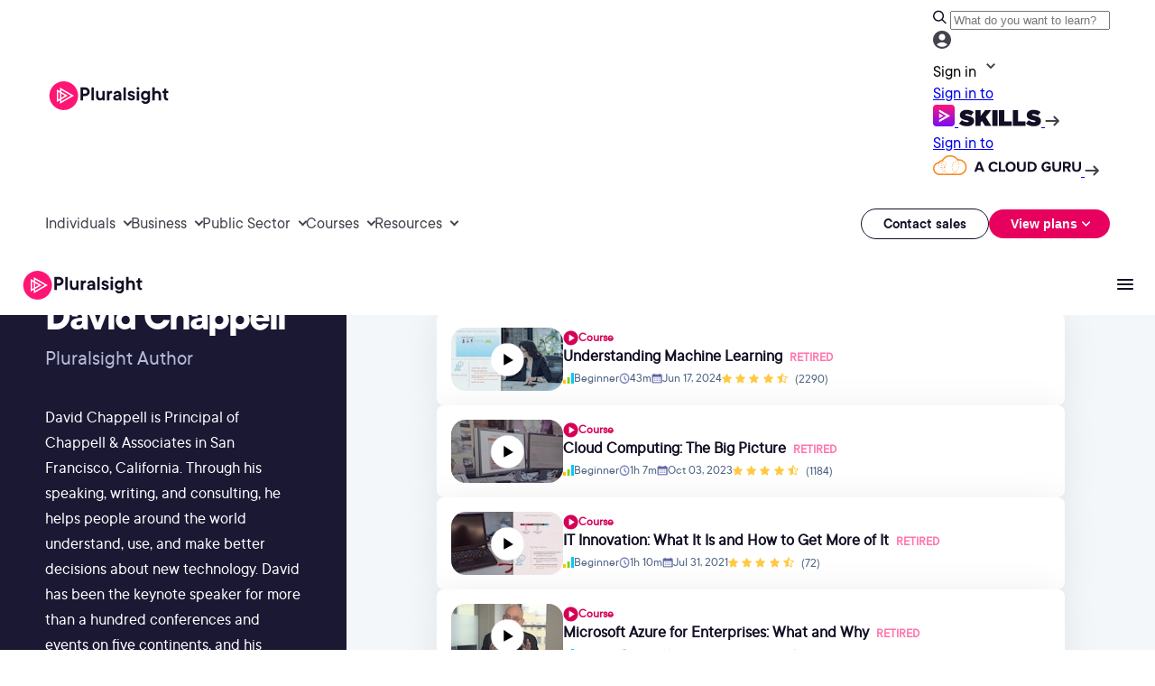

--- FILE ---
content_type: text/css;charset=utf-8
request_url: https://www.pluralsight.com/etc.clientlibs/ps/components/organisms/page--blog-contributor/component-embeds/blog-contributor-right/clientlibs.lc-41d062bd7a695cdcc1ba9ba2d2fb252e-lc.min.css
body_size: 529
content:
@font-face{font-family:'PS Commons';src:url('../../../../../../../etc.clientlibs/pluralsight/clientlibs/clientlib-main/resources/fonts/tt-commons/ps_tt_commons_regular-webfont.woff2') format('woff2'),url('../../../../../../../etc.clientlibs/pluralsight/clientlibs/clientlib-main/resources/fonts/tt-commons/ps_tt_commons_regular-webfont.woff') format('woff');font-weight:normal;font-style:normal;font-display:swap}
@font-face{font-family:'PS Commons Bold';src:url('../../../../../../../etc.clientlibs/pluralsight/clientlibs/clientlib-main/resources/fonts/tt-commons/ps_tt_commons_bold-webfont.woff2') format('woff2'),url('../../../../../../../etc.clientlibs/pluralsight/clientlibs/clientlib-main/resources/fonts/tt-commons/ps_tt_commons_bold-webfont.woff') format('woff');font-weight:normal;font-style:normal;font-display:swap}
@font-face{font-family:'PS Commons Italic';src:url('../../../../../../../etc.clientlibs/pluralsight/clientlibs/clientlib-main/resources/fonts/tt-commons/ps_tt_commons_italic-webfont.woff2') format('woff2'),url('../../../../../../../etc.clientlibs/pluralsight/clientlibs/clientlib-main/resources/fonts/tt-commons/ps_tt_commons_italic-webfont.woff') format('woff');font-weight:normal;font-style:normal;font-display:swap}
@font-face{font-family:'PS Commons Black Italic';src:url('../../../../../../../etc.clientlibs/pluralsight/clientlibs/clientlib-main/resources/fonts/tt-commons/ps_tt_commons_black_italic-webfont.woff2') format('woff2'),url('../../../../../../../etc.clientlibs/pluralsight/clientlibs/clientlib-main/resources/fonts/tt-commons/ps_tt_commons_black_italic-webfont.woff') format('woff');font-weight:normal;font-style:normal;font-display:swap}
@font-face{font-family:'PS Commons Black';src:url('../../../../../../../etc.clientlibs/pluralsight/clientlibs/clientlib-main/resources/fonts/tt-commons/ps_tt_commons_black-webfont.woff2') format('woff2'),url('../../../../../../../etc.clientlibs/pluralsight/clientlibs/clientlib-main/resources/fonts/tt-commons/ps_tt_commons_black-webfont.woff') format('woff');font-weight:normal;font-style:normal;font-display:swap}
@font-face{font-family:'PS Commons Bold Italic';src:url('../../../../../../../etc.clientlibs/pluralsight/clientlibs/clientlib-main/resources/fonts/tt-commons/ps_tt_commons_bold_italic-webfont.woff2') format('woff2'),url('../../../../../../../etc.clientlibs/pluralsight/clientlibs/clientlib-main/resources/fonts/tt-commons/ps_tt_commons_bold_italic-webfont.woff') format('woff');font-weight:normal;font-style:normal;font-display:swap}
@font-face{font-family:'PS Commons Book Italic';src:url('../../../../../../../etc.clientlibs/pluralsight/clientlibs/clientlib-main/resources/fonts/tt-commons/ps_tt_commons_book_italic-webfont.woff2') format('woff2'),url('../../../../../../../etc.clientlibs/pluralsight/clientlibs/clientlib-main/resources/fonts/tt-commons/ps_tt_commons_book_italic-webfont.woff') format('woff');font-weight:normal;font-style:normal;font-display:swap}
@font-face{font-family:'PS Commons Book';src:url('../../../../../../../etc.clientlibs/pluralsight/clientlibs/clientlib-main/resources/fonts/tt-commons/ps_tt_commons_book-webfont.woff2') format('woff2'),url('../../../../../../../etc.clientlibs/pluralsight/clientlibs/clientlib-main/resources/fonts/tt-commons/ps_tt_commons_book-webfont.woff') format('woff');font-weight:normal;font-style:normal;font-display:swap}
@font-face{font-family:'PS Commons Demibold Italic';src:url('../../../../../../../etc.clientlibs/pluralsight/clientlibs/clientlib-main/resources/fonts/tt-commons/ps_tt_commons_demibold_italic-webfont.woff2') format('woff2'),url('../../../../../../../etc.clientlibs/pluralsight/clientlibs/clientlib-main/resources/fonts/tt-commons/ps_tt_commons_demibold_italic-webfont.woff') format('woff');font-weight:normal;font-style:normal;font-display:swap}
@font-face{font-family:'PS Commons Demibold';src:url('../../../../../../../etc.clientlibs/pluralsight/clientlibs/clientlib-main/resources/fonts/tt-commons/ps_tt_commons_demibold-webfont.woff2') format('woff2'),url('../../../../../../../etc.clientlibs/pluralsight/clientlibs/clientlib-main/resources/fonts/tt-commons/ps_tt_commons_demibold-webfont.woff') format('woff');font-weight:normal;font-style:normal;font-display:swap}
@font-face{font-family:'PS Commons Extra Bold Italic';src:url('../../../../../../../etc.clientlibs/pluralsight/clientlibs/clientlib-main/resources/fonts/tt-commons/ps_tt_commons_extrabold_italic-webfont.woff2') format('woff2'),url('../../../../../../../etc.clientlibs/pluralsight/clientlibs/clientlib-main/resources/fonts/tt-commons/ps_tt_commons_extrabold_italic-webfont.woff') format('woff');font-weight:normal;font-style:normal;font-display:swap}
@font-face{font-family:'PS Commons Extra Bold';src:url('../../../../../../../etc.clientlibs/pluralsight/clientlibs/clientlib-main/resources/fonts/tt-commons/ps_tt_commons_extrabold-webfont.woff2') format('woff2'),url('../../../../../../../etc.clientlibs/pluralsight/clientlibs/clientlib-main/resources/fonts/tt-commons/ps_tt_commons_extrabold-webfont.woff') format('woff');font-weight:normal;font-style:normal;font-display:swap}
@font-face{font-family:'PS Commons Extra Light Italic';src:url('../../../../../../../etc.clientlibs/pluralsight/clientlibs/clientlib-main/resources/fonts/tt-commons/ps_tt_commons_extralight_italic-webfont.woff2') format('woff2'),url('../../../../../../../etc.clientlibs/pluralsight/clientlibs/clientlib-main/resources/fonts/tt-commons/ps_tt_commons_extralight_italic-webfont.woff') format('woff');font-weight:normal;font-style:normal;font-display:swap}
@font-face{font-family:'PS Commons Extra Light';src:url('../../../../../../../etc.clientlibs/pluralsight/clientlibs/clientlib-main/resources/fonts/tt-commons/ps_tt_commons_extralight-webfont.woff2') format('woff2'),url('../../../../../../../etc.clientlibs/pluralsight/clientlibs/clientlib-main/resources/fonts/tt-commons/ps_tt_commons_extralight-webfont.woff') format('woff');font-weight:normal;font-style:normal;font-display:swap}
@font-face{font-family:'PS Commons Light Italic';src:url('../../../../../../../etc.clientlibs/pluralsight/clientlibs/clientlib-main/resources/fonts/tt-commons/ps_tt_commons_light_italic-webfont.woff2') format('woff2'),url('../../../../../../../etc.clientlibs/pluralsight/clientlibs/clientlib-main/resources/fonts/tt-commons/ps_tt_commons_light_italic-webfont.woff') format('woff');font-weight:normal;font-style:normal;font-display:swap}
@font-face{font-family:'PS Commons Light';src:url('../../../../../../../etc.clientlibs/pluralsight/clientlibs/clientlib-main/resources/fonts/tt-commons/ps_tt_commons_light-webfont.woff2') format('woff2'),url('../../../../../../../etc.clientlibs/pluralsight/clientlibs/clientlib-main/resources/fonts/tt-commons/ps_tt_commons_light-webfont.woff') format('woff');font-weight:normal;font-style:normal;font-display:swap}
@font-face{font-family:'PS Commons Medium Italic';src:url('../../../../../../../etc.clientlibs/pluralsight/clientlibs/clientlib-main/resources/fonts/tt-commons/ps_tt_commons_medium_italic-webfont.woff2') format('woff2'),url('../../../../../../../etc.clientlibs/pluralsight/clientlibs/clientlib-main/resources/fonts/tt-commons/ps_tt_commons_medium_italic-webfont.woff') format('woff');font-weight:normal;font-style:normal;font-display:swap}
@font-face{font-family:'PS Commons Medium';src:url('../../../../../../../etc.clientlibs/pluralsight/clientlibs/clientlib-main/resources/fonts/tt-commons/ps_tt_commons_medium-webfont.woff2') format('woff2'),url('../../../../../../../etc.clientlibs/pluralsight/clientlibs/clientlib-main/resources/fonts/tt-commons/ps_tt_commons_medium-webfont.woff') format('woff');font-weight:normal;font-style:normal;font-display:swap}
@font-face{font-family:'PS Commons Thin Italic';src:url('../../../../../../../etc.clientlibs/pluralsight/clientlibs/clientlib-main/resources/fonts/tt-commons/ps_tt_commons_thin_italic-webfont.woff2') format('woff2'),url('../../../../../../../etc.clientlibs/pluralsight/clientlibs/clientlib-main/resources/fonts/tt-commons/ps_tt_commons_thin_italic-webfont.woff') format('woff');font-weight:normal;font-style:normal;font-display:swap}
@font-face{font-family:'PS Commons Thin';src:url('../../../../../../../etc.clientlibs/pluralsight/clientlibs/clientlib-main/resources/fonts/tt-commons/ps_tt_commons_thin-webfont.woff2') format('woff2'),url('../../../../../../../etc.clientlibs/pluralsight/clientlibs/clientlib-main/resources/fonts/tt-commons/ps_tt_commons_thin-webfont.woff') format('woff');font-weight:normal;font-style:normal;font-display:swap}
@font-face{font-family:'FontAwesome';src:url('../../../../../../../etc.clientlibs/ps/clientlibs/clientlib-site/resources/fonts/fontawesome-webfont.woff2') format('woff2'),url('../../../../../../../etc.clientlibs/ps/clientlibs/clientlib-site/resources/fonts/fontawesome-webfont.woff') format('woff');font-weight:normal;font-style:normal;font-display:swap}
.cmp-blog-contributor-right{width:100%}
@media screen and (min-width:1024px){.cmp-blog-contributor-right{align-self:stretch;max-width:59.2%}
}
.cmp-blog-contributor-right .blog-contributor-right{width:100%}
@media screen and (min-width:1024px){.cmp-blog-contributor-right .blog-contributor-right{display:flex;align-self:flex-start;justify-content:flex-start;height:100%}
}
.cmp-blog-contributor-right .blog-contributor-right>.blog-contributor-right-wrapper{width:100%;height:100%;padding:48px 24px;margin-left:0;display:flex;flex-direction:column;justify-content:flex-start}
@media screen and (min-width:768px){.cmp-blog-contributor-right .blog-contributor-right>.blog-contributor-right-wrapper{padding:120px 100px 120px 0;margin-left:48px}
}
@media screen and (min-width:1024px){.cmp-blog-contributor-right .blog-contributor-right>.blog-contributor-right-wrapper{align-self:flex-start;height:100%}
}
.cmp-blog-contributor-right .blog-contributor-right>.blog-contributor-right-wrapper .content-container{display:flex;flex-direction:column;justify-content:flex-start;align-items:flex-start;gap:24px}
.cmp-blog-contributor-right .blog-contributor-right>.blog-contributor-right-wrapper .content-container .header-container{display:flex;align-items:center;gap:24px;align-self:stretch;max-width:59.2%}
.cmp-blog-contributor-right .blog-contributor-right>.blog-contributor-right-wrapper .content-container .header-container .title-container{display:flex;gap:24px}
.cmp-blog-contributor-right .blog-contributor-right>.blog-contributor-right-wrapper .content-container .header-container .title-container .title-text{flex:1 0 0;color:#130f25;font-size:20px;font-family:"PS Commons Extra Bold",Helvetica,Roboto,Arial,sans-serif;font-weight:700;line-height:32px;word-wrap:break-word}
@media screen and (min-width:768px){.cmp-blog-contributor-right .blog-contributor-right>.blog-contributor-right-wrapper .content-container .header-container .title-container .title-text{flex:1 1 0}
}
.cmp-blog-contributor-right .blog-contributor-right>.blog-contributor-right-wrapper .content-container .card-link{display:block;width:100%;text-decoration:none;color:inherit}
.cmp-blog-contributor-right .blog-contributor-right>.blog-contributor-right-wrapper .content-container .card-link .card{width:100%;padding:16px;background:white;box-shadow:0 4px 40px 0 rgba(0,0,0,0.08);border-radius:8px;display:flex;align-items:center;gap:16px}
.cmp-blog-contributor-right .blog-contributor-right>.blog-contributor-right-wrapper .content-container .card-link .card .card-image{width:135px;height:95px;border-radius:4px;display:none}
@media screen and (min-width:480px){.cmp-blog-contributor-right .blog-contributor-right>.blog-contributor-right-wrapper .content-container .card-link .card .card-image{display:block}
}
.cmp-blog-contributor-right .blog-contributor-right>.blog-contributor-right-wrapper .content-container .card-link .card .card-content{display:flex;flex-direction:column;gap:5px}
.cmp-blog-contributor-right .blog-contributor-right>.blog-contributor-right-wrapper .content-container .card-link .card .card-content .card-category{display:flex;gap:8px}
.cmp-blog-contributor-right .blog-contributor-right>.blog-contributor-right-wrapper .content-container .card-link .card .card-content .card-category .category-icon{width:18px;height:18px;position:relative;background:url('../../../../../../../content/dam/aem-icons/article.svg') no-repeat center center;background-size:cover}
.cmp-blog-contributor-right .blog-contributor-right>.blog-contributor-right-wrapper .content-container .card-link .card .card-content .card-category .category-text{flex:1 0 0;color:#d60056;font-size:12px;font-family:"PS Commons Extra Bold",Helvetica,Roboto,Arial,sans-serif;font-weight:700;line-height:14px;word-wrap:break-word}
@media screen and (min-width:768px){.cmp-blog-contributor-right .blog-contributor-right>.blog-contributor-right-wrapper .content-container .card-link .card .card-content .card-category .category-text{flex:1 1 0}
}
.cmp-blog-contributor-right .blog-contributor-right>.blog-contributor-right-wrapper .content-container .card-link .card .card-content .card-title{color:#130f25;font-family:"PS Commons Extra Bold",Helvetica,Roboto,Arial,sans-serif;font-weight:700;font-size:14px;line-height:16px;word-wrap:break-word}
@media screen and (min-width:768px){.cmp-blog-contributor-right .blog-contributor-right>.blog-contributor-right-wrapper .content-container .card-link .card .card-content .card-title{font-size:16px;line-height:22px}
}
.cmp-blog-contributor-right .blog-contributor-right>.blog-contributor-right-wrapper .content-container .card-link .card .card-content .card-date-container{display:flex;gap:4px;align-items:center}
.cmp-blog-contributor-right .blog-contributor-right>.blog-contributor-right-wrapper .content-container .card-link .card .card-content .card-date-container .date-icon{width:24px;height:24px;position:relative;background:url('../../../../../../../content/dam/aem-icons/calendar.jpg') no-repeat center center;background-size:cover}
.cmp-blog-contributor-right .blog-contributor-right>.blog-contributor-right-wrapper .content-container .card-link .card .card-content .card-date-container .card-date{color:#4e6583;font-size:12px;font-family:"PS Commons",Helvetica,Roboto,Arial,sans-serif;line-height:16.80px;word-wrap:break-word}

--- FILE ---
content_type: text/css;charset=utf-8
request_url: https://www.pluralsight.com/etc.clientlibs/ps/components/organisms/page--author-detail/components/content/clientlibs.lc-65aa6b0f106d573663b5afe3b613d48b-lc.min.css
body_size: 1470
content:
.author__topics__text{color:#FFF;font-family:"PS Commons";font-size:20px;font-weight:700;line-height:32px;padding:0 8px}
@media screen and (max-width:1023px){.author__topics__text{padding:0}
}
.author__topics__block{display:flex;padding:8px;flex-direction:column;align-items:flex-start}
@media screen and (max-width:1023px){.author__topics__block{padding:8px 0}
}
.author__topics__role{color:#FFF;font-family:"PS Commons";font-size:16px;font-weight:500;line-height:28px;margin-bottom:8px}
.author__topics__separator{height:1px;width:100%;background:rgba(137,164,199,0.3)}
.author__tab{display:flex;align-items:flex-start;gap:40px;padding-bottom:16px;border-bottom:1px solid rgba(137,164,199,0.5)}
.author__tab_no-results{font-size:16px;line-height:24px;font-family:"PS Commons"}
.author__tab__item{color:var(--Tertiary-Light-label-muted,#3e5674);font-family:"PS Commons";font-size:14px;font-weight:500;line-height:22px;position:relative;transition:.3s all;word-break:break-word}
.author__tab__item:hover{text-decoration:none;color:#ec008c;cursor:pointer}
.author__tab__item.active::after{content:"";position:absolute;display:block;width:100%;height:5px;background:#ff1675;bottom:0;top:34px}
.author__tab__container{display:flex;flex-direction:column;gap:24px}
.title__info_rating_count{color:var(--Tertiary-Light-label-subtle,#4e6583);font-family:"PS Commons";font-size:12px;font-weight:400;line-height:140%}
.author__tab__container ul>li{display:flex;flex-direction:column;gap:24px}
.title__type__container{display:flex;justify-content:space-between;align-items:center}
.title__type_lib--text{color:var(--Tertiary-Light-label-muted,#3e5674);font-family:"PS Commons";font-size:12px;font-weight:400;line-height:140%}
.title__type_desktop{display:flex;gap:8px}
@media screen and (max-width:1023px){.title__type_desktop{display:none}
}
.title__type_mobile{display:flex;gap:8px;margin-top:8px}
@media screen and (min-width:1023px){.title__type_mobile{display:none}
}
.title__type_lib{display:flex;padding:3px 8px;align-items:center;gap:8px;border-radius:999px;background:var(--Tertiary-Light-surface-3,#ebeff5)}
.author-template #content{background:#181818}
#author-bio,#author-bio p{font-size:16px;color:#FFF;font-family:"PS Commons";margin-bottom:36px;font-weight:500;line-height:28px}
.author-page{display:flex;flex-direction:row}
.author-page .author__info{width:30%;background:#1b1834;padding:100px 50px}
.author-page .author__info .author__image{width:200px;height:200px;border-radius:100px;overflow:hidden}
.author-page .author__info .author__name h1{color:white;font-size:40px;font-weight:700;margin-bottom:5px;line-height:48px}
.author-page .author__info .author__name>div{color:var(--Tertiary-Dark-label-muted,#b6b9d8) !important;font-family:"PS Commons";font-size:20px;font-weight:500;line-height:32px;margin-bottom:36px}
.author-page .author__info .author__social{display:flex;align-items:center;text-decoration:none;margin-bottom:36px}
.author-page .author__info .author__social .social__link{margin-right:15px}
.author-page .author__info .author__social .social__link img{width:auto;height:20px}
.author-page .author__info .author__social .social__link.social_tw img{height:18px}
.author-page .author__content{background:#f4f7fa;padding:120px 100px;flex:1;@media screen and (width:1024px){padding:60px 50px}
}
.author-page .author__content h3{color:var(--Tertiary-Light-label-muted,#3e5674) !important;font-family:"PS Commons";font-size:14px;font-weight:500;line-height:22px;margin-bottom:8px;margin-top:0}
.author-page .author__content .author__courses{h3{color:var(--Primary-Dark-Blue,#130f25) !important;font-family:"PS Commons";font-size:20px;line-height:32px;margin-bottom:30px;margin-top:0}
}
.author-page .author__courses .title__type{display:flex;gap:10px;align-items:center}
.author-page .author__courses .title__type .labs--icon{background:green;border-radius:50%;padding:2px}
.author-page .author__courses .title__type span{color:var(--Text-Links-On-Light,#d60056);font-family:"PS Commons";font-size:12px;font-weight:700;line-height:14px}
.author-page .author__courses .title__course{color:var(--Primary-Dark-Blue,#130f25);font-family:"PS Commons";font-size:16px;font-weight:700;line-height:22px}
.author-page .author__courses .title__info{display:flex;justify-content:flex-start;gap:24px}
.author-page .author__courses .title__info>div:not(:last-child){display:flex;gap:4px;align-items:center}
.author-page .author__courses .title__info>div>img{width:12px;height:12px}
.author-page .author__courses .title__info>div>span{color:var(--Tertiary-Light-label-subtle,#4e6583);font-family:"PS Commons";font-size:12px;font-weight:400;line-height:140%}
.author-page .author__courses .title__info>div .fa{display:inline-block;font-family:"FontAwesome",Helvetica,Roboto,Arial,sans-serif;text-rendering:auto;-webkit-font-smoothing:antialiased;-moz-osx-font-smoothing:grayscale;transform:translate(0,0);color:#ffc942;font-size:12px;letter-spacing:.35em;font-style:normal}
.author-page .author__courses .title__info>div .fa.fa-star:before{content:"\f005"}
.author-page .author__courses .title__info>div .fa.fa-star-half-o{color:#ffc942;font-size:13px}
.author-page .author__courses .title__info>div .fa:before{content:"\f123"}
.author-page .author__courses .title__info>div .fa.gray{color:#404376 !important}
.author-page .author__courses .title__info>div:last-child:after{display:none}
.author-page .author__stats{display:flex;padding:16px;align-items:flex-start;gap:24px;align-self:stretch;border-radius:8px;background:#FFF;box-shadow:0 4px 40px 0 rgba(0,0,0,0.08);margin-bottom:48px}
.author-page .author__courses ul li .author__courses__info .author__courses__name{display:flex;flex-direction:column;gap:5px;width:100%}
.author-page .author__stats .stats__item{width:33.333%;display:flex;flex-direction:column;justify-content:flex-start;align-items:flex-start}
.author-page .author__stats .stats__item:not(:last-child){border-right:1px solid rgba(137,164,199,0.50)}
.author-page .author__stats .stats__item div{font-size:14px;color:#555;font-weight:700;line-height:1;margin-bottom:10px}
.author-page .author__stats .stats__item div:last-child{margin-bottom:0}
.author-page .author__stats .stats__item .stats__number{font-family:"PS Commons Bold";font-size:40px;font-weight:700;line-height:48px;color:var(--Stats-Pink,#e7005e);background-clip:text;-webkit-background-clip:text}
.author-page .author__stats .stats__item .stats__topic{font-weight:700}
.author-page .author__courses ul{margin:0;padding:0;gap:24px;display:flex;flex-direction:column}
.author-page .author__courses ul li{margin:0;padding:0}
.author-page .author__courses ul li:before{display:none}
.author-page .author__courses ul li a{display:flex;text-decoration:none;padding:16px;align-items:center;gap:16px;border-radius:8px !important;background:var(--Tertiary-Light-surface-1,#FFF) !important;box-shadow:0 4px 40px 0 rgba(0,0,0,0.08) !important}
.author-page .author__courses ul li .author__courses__image{position:relative;width:124px;height:70px;overflow:hidden}
.author-page .author__courses ul li .author__courses__image .play__icon{width:50px;height:50px;background-image:url(../../../../../../../etc.clientlibs/pluralsight/clientlibs/clientlib-main/resources/images/icons/playbutton@2x.png);background-size:150px;background-position:-12px -12px;background-repeat:no-repeat;position:absolute;left:50%;top:50%;transform:translate(-50%,-50%);z-index:1}
.author-page .author__courses ul li .author__courses__info{display:flex;flex-direction:column;align-items:flex-start;gap:5px;flex:1 0 0}
@media all and (max-width:1023px){.author-page .author__info{flex-direction:column;align-items:center}
.author-page .author__info .author__name{text-align:center}
.author-page .author__info .author__name h1{margin-top:24px;margin-bottom:8px}
.author-page .author__info .author__social{justify-content:center}
.author-page .author__info .author__name>div{margin-bottom:24px}
.author-page .author__info .author__social a:last-child{margin-right:0}
.author-page .author__stats{gap:12px}
.author-page .author__stats .stats__item{align-self:stretch;justify-content:space-between}
#author-bio,#author-bio p{margin-bottom:24px}
.author-page .author__content,.author-page .author__info{padding:48px 24px;display:flex;width:100%;flex-direction:column}
.author-page .author__courses ul li .author__courses__image{display:none}
.author-page .author__courses ul li .author__courses__info{margin-left:0;flex-direction:row;justify-content:space-between}
.author-page .author__content h3{font-size:12px;line-height:20px;margin-bottom:4px}
.author-page .author__stats .stats__item .stats__number{font-size:24px;line-height:36px}
.author-page .author__courses .title__info{flex-direction:column;min-width:37%;padding-left:16px;border-left:1px solid rgba(137,164,199,0.50);align-self:center;gap:5px;@media all and (min-width:640px) and (max-width:1023px){min-width:20%}
@media screen and (max-width:640px){min-width:42%}
}
.author-page .author__courses .title__course{font-size:14px;line-height:16px}
.author-page{flex-direction:column}
}
.display--hidden{display:none !important}
.course-retired{padding-left:8px;color:#ff73ac;font-size:12px;font-weight:700}
.author__courses__image{background-image:url(../../../../../../../etc.clientlibs/ps/clientlibs/clientlib-main/resources/images/icons/courses-labs-paths/lab-pattern-bkgd.png);background-repeat:no-repeat;background-position:center;background-size:cover;border-radius:16px;position:relative}

--- FILE ---
content_type: application/javascript; charset=UTF-8
request_url: https://www.pluralsight.com/cdn-cgi/challenge-platform/h/g/scripts/jsd/fd468eb09fcf/main.js?
body_size: 4561
content:
window._cf_chl_opt={uTFG0:'g'};~function(c2,S,U,v,Q,a,K,G){c2=M,function(g,X,ca,c1,i,Z){for(ca={g:453,X:471,i:442,Z:510,O:502,h:398,b:463,E:413,B:447},c1=M,i=g();!![];)try{if(Z=parseInt(c1(ca.g))/1+-parseInt(c1(ca.X))/2*(parseInt(c1(ca.i))/3)+parseInt(c1(ca.Z))/4+parseInt(c1(ca.O))/5*(parseInt(c1(ca.h))/6)+-parseInt(c1(ca.b))/7+-parseInt(c1(ca.E))/8+-parseInt(c1(ca.B))/9,X===Z)break;else i.push(i.shift())}catch(O){i.push(i.shift())}}(c,183308),S=this||self,U=S[c2(405)],v=function(cV,cd,cG,cK,cN,cs,c3,X,i,Z){return cV={g:429,X:438},cd={g:468,X:468,i:402,Z:468,O:477,h:468,b:490,E:490,B:468},cG={g:440},cK={g:403},cN={g:440,X:490,i:481,Z:473,O:414,h:473,b:473,E:414,B:403,L:402,W:402,T:403,P:402,z:468,I:402,Y:468,C:402,f:402,j:403,x:402,n:468,k:402,F:477},cs={g:493,X:490},c3=c2,X=String[c3(cV.g)],i={'h':function(O){return null==O?'':i.g(O,6,function(h,c4){return c4=M,c4(cs.g)[c4(cs.X)](h)})},'g':function(O,E,B,c5,L,W,T,P,z,I,Y,C,j,x,F,J,o,c0){if(c5=c3,O==null)return'';for(W={},T={},P='',z=2,I=3,Y=2,C=[],j=0,x=0,F=0;F<O[c5(cN.g)];F+=1)if(J=O[c5(cN.X)](F),Object[c5(cN.i)][c5(cN.Z)][c5(cN.O)](W,J)||(W[J]=I++,T[J]=!0),o=P+J,Object[c5(cN.i)][c5(cN.h)][c5(cN.O)](W,o))P=o;else{if(Object[c5(cN.i)][c5(cN.b)][c5(cN.E)](T,P)){if(256>P[c5(cN.B)](0)){for(L=0;L<Y;j<<=1,E-1==x?(x=0,C[c5(cN.L)](B(j)),j=0):x++,L++);for(c0=P[c5(cN.B)](0),L=0;8>L;j=1.25&c0|j<<1.47,x==E-1?(x=0,C[c5(cN.L)](B(j)),j=0):x++,c0>>=1,L++);}else{for(c0=1,L=0;L<Y;j=c0|j<<1,E-1==x?(x=0,C[c5(cN.W)](B(j)),j=0):x++,c0=0,L++);for(c0=P[c5(cN.T)](0),L=0;16>L;j=j<<1|1.13&c0,x==E-1?(x=0,C[c5(cN.P)](B(j)),j=0):x++,c0>>=1,L++);}z--,z==0&&(z=Math[c5(cN.z)](2,Y),Y++),delete T[P]}else for(c0=W[P],L=0;L<Y;j=c0&1|j<<1.25,E-1==x?(x=0,C[c5(cN.I)](B(j)),j=0):x++,c0>>=1,L++);P=(z--,z==0&&(z=Math[c5(cN.Y)](2,Y),Y++),W[o]=I++,String(J))}if(P!==''){if(Object[c5(cN.i)][c5(cN.b)][c5(cN.E)](T,P)){if(256>P[c5(cN.B)](0)){for(L=0;L<Y;j<<=1,E-1==x?(x=0,C[c5(cN.C)](B(j)),j=0):x++,L++);for(c0=P[c5(cN.T)](0),L=0;8>L;j=j<<1.93|c0&1.65,x==E-1?(x=0,C[c5(cN.L)](B(j)),j=0):x++,c0>>=1,L++);}else{for(c0=1,L=0;L<Y;j=c0|j<<1.28,E-1==x?(x=0,C[c5(cN.f)](B(j)),j=0):x++,c0=0,L++);for(c0=P[c5(cN.j)](0),L=0;16>L;j=j<<1.11|1&c0,E-1==x?(x=0,C[c5(cN.x)](B(j)),j=0):x++,c0>>=1,L++);}z--,z==0&&(z=Math[c5(cN.n)](2,Y),Y++),delete T[P]}else for(c0=W[P],L=0;L<Y;j=j<<1.36|c0&1.81,x==E-1?(x=0,C[c5(cN.W)](B(j)),j=0):x++,c0>>=1,L++);z--,z==0&&Y++}for(c0=2,L=0;L<Y;j=1&c0|j<<1.4,x==E-1?(x=0,C[c5(cN.P)](B(j)),j=0):x++,c0>>=1,L++);for(;;)if(j<<=1,x==E-1){C[c5(cN.k)](B(j));break}else x++;return C[c5(cN.F)]('')},'j':function(O,c6){return c6=c3,O==null?'':''==O?null:i.i(O[c6(cG.g)],32768,function(h,c7){return c7=c6,O[c7(cK.g)](h)})},'i':function(O,E,B,c8,L,W,T,P,z,I,Y,C,j,x,F,J,c0,o){for(c8=c3,L=[],W=4,T=4,P=3,z=[],C=B(0),j=E,x=1,I=0;3>I;L[I]=I,I+=1);for(F=0,J=Math[c8(cd.g)](2,2),Y=1;Y!=J;o=j&C,j>>=1,0==j&&(j=E,C=B(x++)),F|=Y*(0<o?1:0),Y<<=1);switch(F){case 0:for(F=0,J=Math[c8(cd.X)](2,8),Y=1;J!=Y;o=C&j,j>>=1,j==0&&(j=E,C=B(x++)),F|=(0<o?1:0)*Y,Y<<=1);c0=X(F);break;case 1:for(F=0,J=Math[c8(cd.X)](2,16),Y=1;J!=Y;o=j&C,j>>=1,0==j&&(j=E,C=B(x++)),F|=Y*(0<o?1:0),Y<<=1);c0=X(F);break;case 2:return''}for(I=L[3]=c0,z[c8(cd.i)](c0);;){if(x>O)return'';for(F=0,J=Math[c8(cd.X)](2,P),Y=1;J!=Y;o=j&C,j>>=1,j==0&&(j=E,C=B(x++)),F|=(0<o?1:0)*Y,Y<<=1);switch(c0=F){case 0:for(F=0,J=Math[c8(cd.X)](2,8),Y=1;J!=Y;o=j&C,j>>=1,0==j&&(j=E,C=B(x++)),F|=(0<o?1:0)*Y,Y<<=1);L[T++]=X(F),c0=T-1,W--;break;case 1:for(F=0,J=Math[c8(cd.Z)](2,16),Y=1;J!=Y;o=j&C,j>>=1,j==0&&(j=E,C=B(x++)),F|=(0<o?1:0)*Y,Y<<=1);L[T++]=X(F),c0=T-1,W--;break;case 2:return z[c8(cd.O)]('')}if(0==W&&(W=Math[c8(cd.h)](2,P),P++),L[c0])c0=L[c0];else if(c0===T)c0=I+I[c8(cd.b)](0);else return null;z[c8(cd.i)](c0),L[T++]=I+c0[c8(cd.E)](0),W--,I=c0,0==W&&(W=Math[c8(cd.B)](2,P),P++)}}},Z={},Z[c3(cV.X)]=i.h,Z}(),Q={},Q[c2(497)]='o',Q[c2(436)]='s',Q[c2(464)]='u',Q[c2(469)]='z',Q[c2(491)]='n',Q[c2(443)]='I',Q[c2(437)]='b',a=Q,S[c2(454)]=function(g,X,i,Z,cI,cp,cz,cu,h,E,B,L,W,T){if(cI={g:492,X:467,i:455,Z:486,O:418,h:456,b:486,E:456,B:435,L:458,W:440,T:461,P:408},cp={g:434,X:440,i:404},cz={g:481,X:473,i:414,Z:402},cu=c2,X===null||void 0===X)return Z;for(h=N(X),g[cu(cI.g)][cu(cI.X)]&&(h=h[cu(cI.i)](g[cu(cI.g)][cu(cI.X)](X))),h=g[cu(cI.Z)][cu(cI.O)]&&g[cu(cI.h)]?g[cu(cI.b)][cu(cI.O)](new g[(cu(cI.E))](h)):function(P,cy,z){for(cy=cu,P[cy(cp.g)](),z=0;z<P[cy(cp.X)];P[z+1]===P[z]?P[cy(cp.i)](z+1,1):z+=1);return P}(h),E='nAsAaAb'.split('A'),E=E[cu(cI.B)][cu(cI.L)](E),B=0;B<h[cu(cI.W)];L=h[B],W=R(g,X,L),E(W)?(T='s'===W&&!g[cu(cI.T)](X[L]),cu(cI.P)===i+L?O(i+L,W):T||O(i+L,X[L])):O(i+L,W),B++);return Z;function O(P,z,cv){cv=M,Object[cv(cz.g)][cv(cz.X)][cv(cz.i)](Z,z)||(Z[z]=[]),Z[z][cv(cz.Z)](P)}},K=c2(504)[c2(422)](';'),G=K[c2(435)][c2(458)](K),S[c2(505)]=function(g,X,cC,cw,i,Z,O,h){for(cC={g:462,X:440,i:440,Z:431,O:402,h:406},cw=c2,i=Object[cw(cC.g)](X),Z=0;Z<i[cw(cC.X)];Z++)if(O=i[Z],O==='f'&&(O='N'),g[O]){for(h=0;h<X[i[Z]][cw(cC.i)];-1===g[O][cw(cC.Z)](X[i[Z]][h])&&(G(X[i[Z]][h])||g[O][cw(cC.O)]('o.'+X[i[Z]][h])),h++);}else g[O]=X[i[Z]][cw(cC.h)](function(E){return'o.'+E})},V();function y(g,cD,c9){return cD={g:474},c9=c2,Math[c9(cD.g)]()>g}function d(cf,cm,i,Z,O,h,b){cm=(cf={g:489,X:401,i:399,Z:476,O:494,h:483,b:478,E:430,B:412,L:444,W:487,T:484},c2);try{return i=U[cm(cf.g)](cm(cf.X)),i[cm(cf.i)]=cm(cf.Z),i[cm(cf.O)]='-1',U[cm(cf.h)][cm(cf.b)](i),Z=i[cm(cf.E)],O={},O=KZfL4(Z,Z,'',O),O=KZfL4(Z,Z[cm(cf.B)]||Z[cm(cf.L)],'n.',O),O=KZfL4(Z,i[cm(cf.W)],'d.',O),U[cm(cf.h)][cm(cf.T)](i),h={},h.r=O,h.e=null,h}catch(E){return b={},b.r={},b.e=E,b}}function c(ce){return ce='onerror,iframe,push,charCodeAt,splice,document,map,postMessage,d.cookie,event,chlApiUrl,send,clientInformation,738856LshIKX,call,/cdn-cgi/challenge-platform/h/,_cf_chl_opt,Function,from,OOUF6,source,XMLHttpRequest,split,errorInfoObject,xhr-error,error,/b/ov1/0.11633640607932358:1762601631:I_xZJg2StDH_7Zeur9D07La4mC_wqEKirl66xKapfeI/,QKbrq5,loading,fromCharCode,contentWindow,indexOf,isArray,onreadystatechange,sort,includes,string,boolean,eGaNHpgBj,now,length,onload,3NyGhKy,bigint,navigator,__CF$cv$params,uTFG0,1948518MggoDk,open,success,error on cf_chl_props,stringify,api,273531XQlzVG,KZfL4,concat,Set,floor,bind,chlApiRumWidgetAgeMs,function,isNaN,keys,501564QkekoT,undefined,[native code],fvZZm6,getOwnPropertyNames,pow,symbol,toString,488732eqJOEr,addEventListener,hasOwnProperty,random,jsd,display: none,join,appendChild,chlApiSitekey,XOMn3,prototype,ontimeout,body,removeChild,/invisible/jsd,Array,contentDocument,timeout,createElement,charAt,number,Object,C9$ihJAkz4X3RtIZa2qLnoMcP816BeguWvUNxDdmO+fGj0yp7FHK-EVTlSQws5rYb,tabIndex,catch,/jsd/r/0.11633640607932358:1762601631:I_xZJg2StDH_7Zeur9D07La4mC_wqEKirl66xKapfeI/,object,http-code:,chlApiClientVersion,status,parent,5iedvSP,sid,_cf_chl_opt;KNEqH2;URvKb1;fYyPt8;iYSva3;PFUFS5;PVOaD4;cTQlY3;UqXk5;KNBj1;ufnVg7;CGIa2;tyhN0;hqRub8;KZfL4;nZlNH7;Wffcb8;gGaE6,nZlNH7,chctx,readyState,cloudflare-invisible,DOMContentLoaded,753824sHmBFt,getPrototypeOf,msg,POST,detail,2077188fbAIbv,style'.split(','),c=function(){return ce},c()}function N(g,cP,cq,X){for(cP={g:455,X:462,i:511},cq=c2,X=[];null!==g;X=X[cq(cP.g)](Object[cq(cP.X)](g)),g=Object[cq(cP.i)](g));return X}function V(cF,ck,cx,cA,g,X,i,Z,O){if(cF={g:445,X:452,i:507,Z:428,O:472,h:472,b:509,E:433},ck={g:507,X:428,i:433},cx={g:450},cA=c2,g=S[cA(cF.g)],!g)return;if(!m())return;(X=![],i=g[cA(cF.X)]===!![],Z=function(cH,h){(cH=cA,!X)&&(X=!![],h=d(),A(h.r,function(b){D(g,b)}),h.e&&H(cH(cx.g),h.e))},U[cA(cF.i)]!==cA(cF.Z))?Z():S[cA(cF.O)]?U[cA(cF.h)](cA(cF.b),Z):(O=U[cA(cF.E)]||function(){},U[cA(cF.E)]=function(cQ){cQ=cA,O(),U[cQ(ck.g)]!==cQ(ck.X)&&(U[cQ(ck.i)]=O,Z())})}function A(g,X,cE,cb,ch,cO,cM,i,Z){cE={g:445,X:421,i:448,Z:513,O:415,h:416,b:446,E:496,B:452,L:488,W:482,T:441,P:400,z:411,I:438,Y:451},cb={g:424},ch={g:500,X:449,i:498,Z:500},cO={g:488},cM=c2,i=S[cM(cE.g)],Z=new S[(cM(cE.X))](),Z[cM(cE.i)](cM(cE.Z),cM(cE.O)+S[cM(cE.h)][cM(cE.b)]+cM(cE.E)+i.r),i[cM(cE.B)]&&(Z[cM(cE.L)]=5e3,Z[cM(cE.W)]=function(cg){cg=cM,X(cg(cO.g))}),Z[cM(cE.T)]=function(cX){cX=cM,Z[cX(ch.g)]>=200&&Z[cX(ch.g)]<300?X(cX(ch.X)):X(cX(ch.i)+Z[cX(ch.Z)])},Z[cM(cE.P)]=function(ci){ci=cM,X(ci(cb.g))},Z[cM(cE.z)](v[cM(cE.I)](JSON[cM(cE.Y)](g)))}function m(cZ,cc,g,X,i,Z){return cZ={g:445,X:457,i:457,Z:439},cc=c2,g=S[cc(cZ.g)],X=3600,i=Math[cc(cZ.X)](+atob(g.t)),Z=Math[cc(cZ.i)](Date[cc(cZ.Z)]()/1e3),Z-i>X?![]:!![]}function H(Z,O,cr,cl,h,b,E,B,L,W,T,P){if(cr={g:512,X:425,i:445,Z:415,O:416,h:446,b:426,E:485,B:421,L:448,W:513,T:488,P:482,z:479,I:419,Y:410,C:466,f:459,j:416,x:427,n:499,k:480,F:423,J:506,e:420,o:475,c0:411,cL:438},cl=c2,!y(.01))return![];b=(h={},h[cl(cr.g)]=Z,h[cl(cr.X)]=O,h);try{E=S[cl(cr.i)],B=cl(cr.Z)+S[cl(cr.O)][cl(cr.h)]+cl(cr.b)+E.r+cl(cr.E),L=new S[(cl(cr.B))](),L[cl(cr.L)](cl(cr.W),B),L[cl(cr.T)]=2500,L[cl(cr.P)]=function(){},W={},W[cl(cr.z)]=S[cl(cr.O)][cl(cr.I)],W[cl(cr.Y)]=S[cl(cr.O)][cl(cr.C)],W[cl(cr.f)]=S[cl(cr.j)][cl(cr.x)],W[cl(cr.n)]=S[cl(cr.O)][cl(cr.k)],T=W,P={},P[cl(cr.F)]=b,P[cl(cr.J)]=T,P[cl(cr.e)]=cl(cr.o),L[cl(cr.c0)](v[cl(cr.cL)](P))}catch(z){}}function M(g,X,i){return i=c(),M=function(l,S,U){return l=l-397,U=i[l],U},M(g,X)}function s(g,X,cL,cS){return cL={g:417,X:481,i:470,Z:414,O:431,h:465},cS=c2,X instanceof g[cS(cL.g)]&&0<g[cS(cL.g)][cS(cL.X)][cS(cL.i)][cS(cL.Z)](X)[cS(cL.O)](cS(cL.h))}function D(i,Z,cJ,ct,O,h,b){if(cJ={g:508,X:452,i:449,Z:420,O:503,h:409,b:501,E:407,B:420,L:425,W:397,T:407},ct=c2,O=ct(cJ.g),!i[ct(cJ.X)])return;Z===ct(cJ.i)?(h={},h[ct(cJ.Z)]=O,h[ct(cJ.O)]=i.r,h[ct(cJ.h)]=ct(cJ.i),S[ct(cJ.b)][ct(cJ.E)](h,'*')):(b={},b[ct(cJ.B)]=O,b[ct(cJ.O)]=i.r,b[ct(cJ.h)]=ct(cJ.L),b[ct(cJ.W)]=Z,S[ct(cJ.b)][ct(cJ.T)](b,'*'))}function R(g,X,i,cT,cU,Z){cU=(cT={g:495,X:486,i:432,Z:460},c2);try{return X[i][cU(cT.g)](function(){}),'p'}catch(O){}try{if(X[i]==null)return void 0===X[i]?'u':'x'}catch(h){return'i'}return g[cU(cT.X)][cU(cT.i)](X[i])?'a':X[i]===g[cU(cT.X)]?'p5':X[i]===!0?'T':X[i]===!1?'F':(Z=typeof X[i],cU(cT.Z)==Z?s(g,X[i])?'N':'f':a[Z]||'?')}}()

--- FILE ---
content_type: application/javascript;charset=utf-8
request_url: https://www.pluralsight.com/etc.clientlibs/ps/components/organisms/navigations/pluralsight-primary-footer/clientlibs.lc-84ea7f029865fc6450c3e67fb8ce18b6-lc.min.js
body_size: -428
content:
var $jscomp=$jscomp||{};$jscomp.scope={};$jscomp.createTemplateTagFirstArg=function(a){return a.raw=a};$jscomp.createTemplateTagFirstArgWithRaw=function(a,b){a.raw=b;return a};(function(){function a(){var b=document.getElementById("footer-current-year");b&&(b.innerText=(new Date).getFullYear().toString())}"loading"!==document.readyState?a():document.addEventListener("readystatechange",function(){"complete"===document.readyState&&a()})})();

--- FILE ---
content_type: application/javascript;charset=utf-8
request_url: https://www.pluralsight.com/etc.clientlibs/ps/components/organisms/page--author-detail/components/content/clientlibs.lc-166d7ccc4a5fe568af84a45918e58ea9-lc.min.js
body_size: -194
content:
jQuery(function(){var g=document.querySelectorAll("img[data-lazysrc]"),h=new IntersectionObserver(function(d,e){d.forEach(function(b){b.isIntersecting&&(b=b.target,b.src=b.getAttribute("data-lazysrc"),b.removeAttribute("data-lazysrc"),e.unobserve(b))})});g.forEach(function(d){h.observe(d)});var a={all:document.getElementById("allTab"),courses:document.getElementById("coursesTab"),labs:document.getElementById("labsTab")},c={all:document.getElementById("allBlockContent"),courses:document.getElementById("coursesBlockContent"),
labs:document.getElementById("labsBlockContent"),retiredCourses:document.getElementById("retiredCoursesBlockContent")};if(a.all&&a.courses&&a.labs){var f=function(d){Object.values(c).forEach(function(e){return e.classList.add("hidden")});Object.values(a).forEach(function(e){return e.classList.remove("active")});switch(d){case "all":c.all.classList.remove("hidden");c.retiredCourses.classList.remove("hidden");a.all.classList.add("active");break;case "courses":c.courses.classList.remove("hidden");c.retiredCourses.classList.remove("hidden");
a.courses.classList.add("active");break;case "labs":c.labs.classList.remove("hidden"),a.labs.classList.add("active")}};a.all.addEventListener("click",function(){return f("all")});a.courses.addEventListener("click",function(){return f("courses")});a.labs.addEventListener("click",function(){return f("labs")})}});